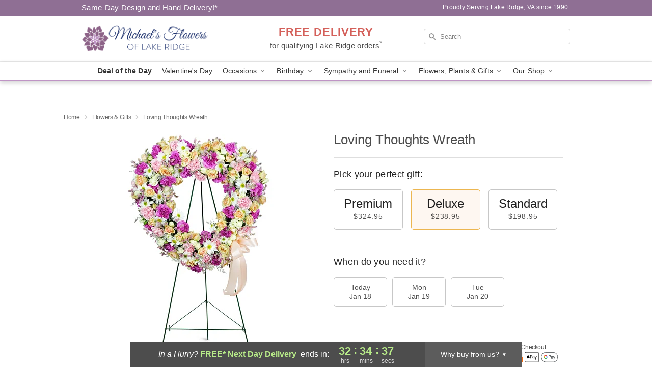

--- FILE ---
content_type: text/html; charset=UTF-8
request_url: https://www.michaelsflowers.net/storefronts/datesClosed?fcplus=0
body_size: 569
content:
{"no_delivery_dates":["2026-01-01","2026-01-04","2026-01-11","2026-01-18","2026-01-25","2026-02-01","2026-02-08","2026-02-15","2026-02-22","2026-03-01","2026-03-08","2026-03-15","2026-03-22","2026-03-29","2026-04-05","2026-04-12","2026-04-19","2026-04-26","2026-05-25","2026-07-04","2026-09-07","2026-11-26"],"no_pickup_dates":["2026-01-01","2026-01-04","2026-01-11","2026-01-18","2026-01-25","2026-02-01","2026-02-08","2026-02-15","2026-02-22","2026-03-01","2026-03-08","2026-03-15","2026-03-22","2026-03-29","2026-04-05","2026-04-12","2026-04-19","2026-04-26","2026-05-25","2026-07-04","2026-09-07","2026-11-26"],"delivery_cutoff_difference":{"y":0,"m":0,"d":0,"h":8,"i":34,"s":40,"f":0.725238,"weekday":0,"weekday_behavior":0,"first_last_day_of":0,"invert":1,"days":0,"special_type":0,"special_amount":0,"have_weekday_relative":0,"have_special_relative":0},"pickup_cutoff_difference":{"y":0,"m":0,"d":0,"h":9,"i":34,"s":40,"f":0.725238,"weekday":0,"weekday_behavior":0,"first_last_day_of":0,"invert":1,"days":0,"special_type":0,"special_amount":0,"have_weekday_relative":0,"have_special_relative":0},"pickup_cutoff":"3:00 PM EDT","delivery_cutoff":"2:00 PM EDT","delivery_today":false,"pickup_today":false,"pickup_disabled":false,"delivery_disabled":false,"delivery_cutoff_diff_next":{"y":0,"m":0,"d":1,"h":8,"i":34,"s":40,"f":0.709824,"weekday":0,"weekday_behavior":0,"first_last_day_of":0,"invert":1,"days":1,"special_type":0,"special_amount":0,"have_weekday_relative":0,"have_special_relative":0},"delivery_next_100hr":true}